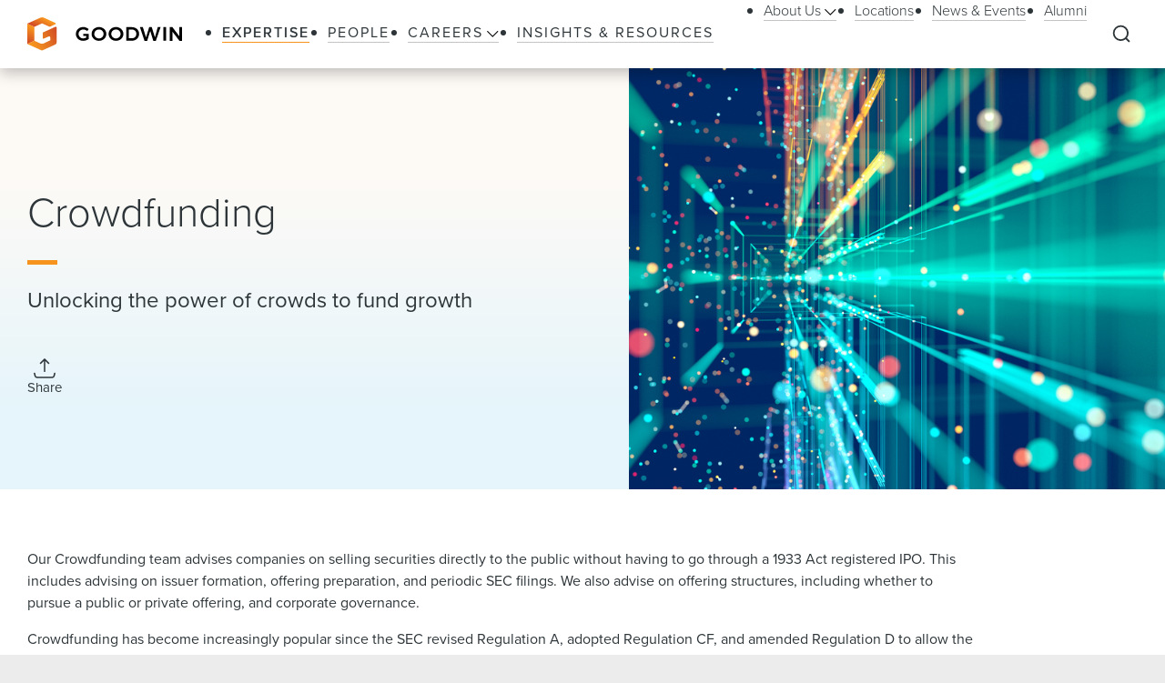

--- FILE ---
content_type: text/css; charset=UTF-8
request_url: https://www.goodwinlaw.com/_next/static/css/39c53d2377f9e8d7.css
body_size: 1395
content:
/*! normalize-scss | MIT/GPLv2 License | bit.ly/normalize-scss */html{font-family:sans-serif;line-height:1.5em;-ms-text-size-adjust:100%;-webkit-text-size-adjust:100%}body{margin:0}article,aside,footer,header,nav,section{display:block}h1,h2,h3,h4,h5,h6{font-size:1em;line-height:1.5em;margin:1.5em 0}blockquote,dl,ol,ul{margin:1.5em 0}dd,ol ol,ol ul,ul ol,ul ul{margin:0}ol,ul{padding:0}figcaption,figure{display:block}figure{margin:1.5em 0}hr{box-sizing:content-box;height:0;overflow:visible}p,pre{margin:1.5em 0}pre{font-family:monospace,monospace;font-size:1em}a{background-color:transparent;-webkit-text-decoration-skip:objects}abbr[title]{border-bottom:none;text-decoration:underline;-webkit-text-decoration:underline dotted;text-decoration:underline dotted}b,strong{font-weight:inherit;font-weight:bolder}code,kbd,samp{font-family:monospace,monospace;font-size:1em}dfn{font-style:italic}mark{background-color:#ff0;color:#000}small{font-size:80%}sub,sup{font-size:75%;line-height:0;position:relative;vertical-align:baseline}sub{bottom:-.25em}sup{top:-.5em}audio,video{display:inline-block}audio:not([controls]){display:none;height:0}img{border-style:none}svg:not(:root){overflow:hidden}button,input,optgroup,select,textarea{font-family:sans-serif;font-size:100%;line-height:1.5em;margin:0}button{overflow:visible}button,select{text-transform:none}[type=reset],[type=submit],button,html [type=button]{-webkit-appearance:button}[type=button]::-moz-focus-inner,[type=reset]::-moz-focus-inner,[type=submit]::-moz-focus-inner,button::-moz-focus-inner{border-style:none;padding:0}[type=button]:-moz-focusring,[type=reset]:-moz-focusring,[type=submit]:-moz-focusring,button:-moz-focusring{outline:1px dotted ButtonText}input{overflow:visible}[type=checkbox],[type=radio]{box-sizing:border-box;padding:0}[type=number]::-webkit-inner-spin-button,[type=number]::-webkit-outer-spin-button{height:auto}[type=search]{-webkit-appearance:textfield;outline-offset:-2px}[type=search]::-webkit-search-cancel-button,[type=search]::-webkit-search-decoration{-webkit-appearance:none}::-webkit-file-upload-button{-webkit-appearance:button;font:inherit}fieldset{padding:.35em .75em .625em}legend{box-sizing:border-box;display:table;max-width:100%;padding:0;color:inherit;white-space:normal}progress{display:inline-block;vertical-align:baseline}textarea{overflow:auto}details{display:block}summary{display:list-item}menu{display:block;margin:1.5em 0;padding:0}menu menu,ol menu,ul menu{margin:0}canvas{display:inline-block}[hidden],template{display:none}html{font-size:100%;box-sizing:border-box}*,:after,:before{box-sizing:inherit;outline:none}body{text-rendering:optimizeLegibility;-webkit-font-smoothing:antialiased;-moz-osx-font-smoothing:grayscale}main{display:block}a{text-decoration:none}a,button{color:inherit}button{padding:0;margin:0;border:none;background:none;font-family:inherit}a,button{cursor:pointer}a:focus,button:focus{outline:1px dotted}h1,h2,h3,h4,h5,h6{margin:0;font-family:inherit}:where(:not(.rich-text)) ul{margin:0;padding:0;list-style-type:none}li{margin-bottom:0}blockquote,p{margin-top:0}blockquote:last-child,p:last-child{margin-bottom:0}fieldset{border:0;padding:0;margin:0}figure{margin:0}address{font-style:normal}@media (-ms-high-contrast:active),(-ms-high-contrast:none){input::-ms-clear{display:none}}sup{vertical-align:super}sub,sup{display:inline-block;position:static}sub{vertical-align:sub}body{font-family:proxima-nova,-apple-system,BlinkMacSystemFont,Segoe UI,Roboto,Helvetica Neue,Arial,sans-serif;line-height:1.45;color:#2d3539;background-color:#ececec}@media print{body{background-color:#fff}}.svg{width:1em;height:1em;fill:inherit;color:inherit;vertical-align:-.125em;stroke:inherit;font-size:inherit;display:inline-block}.pdfToc{display:none}.type__h1{font-size:2.5rem;line-height:1.2;font-weight:300;color:#2d3539}@media(min-width:48em){.type__h1{font-size:2.8125rem}}.type__h1-serif{font-size:2.25rem;line-height:1.2;font-family:chaparral-pro,serif;font-weight:400;color:#2d3539}@media(min-width:48em){.type__h1-serif{font-size:2.8125rem}}.type__h2{font-size:1.25rem;line-height:1.2;font-weight:600;text-transform:uppercase;letter-spacing:.0625em;color:#2d3539}@media(min-width:48em){.type__h2{font-size:1.5rem}}.type__h3{font-size:1.25rem;line-height:1.2;text-transform:none;font-weight:400;font-family:chaparral-pro-display,serif;color:#2d3539}@media(min-width:48em){.type__h3{font-size:1.5rem}}.type__h3--bio-name{font-family:chaparral-pro,serif}.type__h4{font-size:1.25rem;line-height:1.2;font-weight:400;color:#2d3539;text-transform:none}@media(min-width:48em){.type__h4{font-size:1.5rem}}.type__h4.type__h4,.type__h5{text-transform:none}.type__h5{font-size:1rem;line-height:1.2;font-weight:600;color:#2d3539}@media(min-width:48em){.type__h5{font-size:1.25rem}}.type__h6{font-size:1rem;line-height:1.2;font-weight:400;text-transform:none}@media(min-width:48em){.type__h6{font-size:1.25rem}}.type__h7{font-size:1em;line-height:1.2;font-weight:700}.type__eyebrow,.type__kernedText{font-size:1em;font-weight:400;line-height:1.2;letter-spacing:.125em;text-transform:uppercase}.type__eyebrow{font-weight:700}.type__blockquote{font-size:1.5em;font-weight:400;font-family:chaparral-pro-display,serif;font-style:italic}.type--lowercase,.type--lowercase.type --lowercase{text-transform:none}.type--spaced-sm{margin-bottom:1.25rem}.type--spaced-md{margin-bottom:1.5rem}@media(min-width:48em){.type--spaced-md{margin-bottom:2rem}}.util__sr-only{position:absolute;width:1px;height:1px;padding:0;margin:-1px;overflow:hidden;clip:rect(0,0,0,0);border:0}.util__tablet-up{display:none}.util__spacing{padding-top:32px;padding-bottom:32px}.util__spacing--sm{padding-top:16px;padding-bottom:16px}.util__spacing-top{padding-top:24px}.util__bottom-spacing{padding-bottom:32px}@media(min-width:48em){.util__bottom-spacing{padding-bottom:64px}}.util__container{max-width:85.05em;width:100%;padding-left:1.75em;padding-right:1.75em;margin-left:auto;margin-right:auto}@media(min-width:48em){.util__container{padding-left:1.9em;padding-right:1.9em}}.util__container--footer{max-width:85.05em;width:100%;padding-left:1.75em;padding-right:1.75em;margin-left:auto;margin-right:auto}@media(min-width:48em){.util__container--footer{padding-left:1.9em;padding-right:1.9em}}.util__section--transparent{background-color:transparent}.util__section--padded{--spacingPadded:2em;margin-top:var(--spacingPadded);margin-bottom:var(--spacingPadded)}.util__section--flushMarginsAsChild{margin-top:0}.util__section--flushMarginsAsChild:first-child:last-child{margin-bottom:0}.util__section--flushedTop{padding-top:0}.util__main-content{border-bottom:thin solid #ececec;border-top:thin solid #fff}.util__alternatingBackground .util__main-content .util__section,.util__main-content{background-color:#fff}.util__alternatingBackground .util__main-content .util__section:nth-child(2n):not(.util__section--page-footer){background-color:transparent}.util__alternatingBackground .util__main-content .util__section--page-footer:nth-child(odd){--spacingPadded:2em;padding-top:var(--spacingPadded)}.util__section--page-footer{--spacingPadded:2em;background-color:#fff;padding-bottom:var(--spacingPadded);margin-top:0;margin-bottom:0}.util__alternatingBackground{overflow-x:hidden}.util__alternatingBackground .util__section--padded{padding-top:var(--spacingPadded);padding-bottom:var(--spacingPadded);margin-top:0;margin-bottom:0}.util__alternatingBackground .util__section--page-footer{margin-top:-1px;padding-top:0}.util__alternatingBackground .util__main-content{background:hsla(0,0%,96%,.95) url(/images/alternating-color-pattern-lighter-more.png) repeat-y 0;background-size:300% auto}.util__section--tinted{background-color:#efefef}.util__section--tinted:last-child{margin-bottom:0}.util__homepage{overflow:hidden}.util__homepage .util__main-content{background-color:transparent}@media(min-width:48em){.util__tablet-up{display:block}.util__section--padded{--spacingPadded:4em;margin-top:var(--spacingPadded);margin-bottom:var(--spacingPadded)}.util__section--flushMarginsAsChild{margin-top:0}.util__alternatingBackground .util__main-content .util__section--page-footer:nth-child(odd){--spacingPadded:4em}.util__section--page-footer{--spacingPadded:4em;margin-top:-1px;margin-bottom:0}.util__section--tinted:last-child{margin-bottom:0}.util__alternatingBackground .util__main-content{background:hsla(0,0%,96%,.95) url(/images/alternating-color-pattern-lighter-more.png) fixed 50%;background-size:100% auto}main:empty{height:6.25em;background-color:#fff}}.rich-text{font-size:1em;line-height:1.5;font-style:normal}.rich-text--lead{font-size:1.125em;line-height:1.4}.rich-text--abstract{font-size:1.25em;line-height:1.25}.rich-text--intro{font-size:1em;line-height:1.25}.rich-text--blockquote{line-height:1.2;font-family:chaparral-pro,serif;font-weight:300}.rich-text--blockquote,.rich-text--quotation{font-size:1.5em;font-style:italic}.rich-text p{margin-bottom:1em}.rich-text img{height:auto}.rich-text img.flourish-embed-image{display:none}.rich-text table img{max-width:none;margin:0}.rich-text>:last-child{margin-bottom:0}.rich-text>:first-child{margin-top:0}.rich-text a,.rich-text__link{--border-color:#868d91;--border-color-hover:#f7941d;transition:background .3s cubic-bezier(.61,1,.88,1),text-shadow .3s cubic-bezier(.61,1,.88,1);background-image:linear-gradient(to bottom,var(--border-color) 0,var(--border-color) 100%);background-repeat:no-repeat;background-position:right 1.3em;background-size:100% 1px;color:#2d3539}.rich-text ul{padding-left:1.1em;margin-bottom:1em;margin-top:.375em}.rich-text ul,.rich-text ul li{list-style:none}.rich-text ul li:before{content:"•";color:currentcolor;text-indent:-.8em;font-size:1.3em;line-height:1;display:inline-block}.rich-text ul ul{margin-top:.375em}.rich-text ul ul li:before{content:"–"}.rich-text ul ul ul li{list-style:square}.rich-text ul ul ul li:before{content:none}.rich-text li{margin-bottom:.375em}.rich-text ol{margin-top:.375em;margin-bottom:1em;padding-left:1.1em}.rich-text ol ol{margin-top:.375em;list-style-type:lower-alpha}.rich-text ol ol ol{list-style-type:lower-roman}.rich-text h1{text-decoration:line-through}.rich-text .h2-class,.rich-text h2{font-size:1.25rem;line-height:1.2;font-weight:600;text-transform:uppercase;letter-spacing:.0625em;margin-bottom:1.5rem;margin-top:2rem}@media(min-width:48em){.rich-text .h2-class,.rich-text h2{font-size:1.5rem}}.rich-text .h3-class,.rich-text h3{font-size:1.25rem;line-height:1.2;font-weight:400;font-weight:600;margin-bottom:.375rem;margin-top:2rem;text-transform:none;letter-spacing:0}@media(min-width:48em){.rich-text .h3-class,.rich-text h3{font-size:1.5rem}}.rich-text h3.h3-class{font-size:1em;font-weight:700;margin-top:0}.rich-text .h4-class,.rich-text h4{font-size:1.25rem;line-height:1.2;font-weight:400;text-transform:none;margin-bottom:.375rem;margin-top:2rem}@media(min-width:48em){.rich-text .h4-class,.rich-text h4{font-size:1.5rem}}.rich-text .h5-class,.rich-text h5{font-size:1rem;line-height:1.2;font-weight:600;text-transform:none;margin-bottom:.375rem;margin-top:2rem}@media(min-width:48em){.rich-text .h5-class,.rich-text h5{font-size:1.25rem}}.rich-text .h6-class,.rich-text h6{font-size:1rem;line-height:1.2;font-weight:400;text-transform:none;margin-bottom:6px;margin-top:2rem}@media(min-width:48em){.rich-text .h6-class,.rich-text h6{font-size:1.25rem}}.rich-text .eyebrow-class{font-size:1em;font-weight:400;line-height:1.2;letter-spacing:.125em;text-transform:uppercase;text-transform:none;font-weight:700;margin-top:0;margin-bottom:.5em}.rich-text iframe,.rich-text img{max-width:100%;margin:2em 0}.rich-text blockquote{margin:2em 0}.rich-text table{border-collapse:collapse;border-spacing:0;margin:2em 0}.rich-text td,.rich-text th{padding:12px 15px;text-align:left;border-bottom:1px solid #000}.rich-text td:first-child,.rich-text th:first-child{padding-left:0}.rich-text .fullvideo{position:relative;height:0;padding-bottom:56.6%;margin:2em 0}.rich-text .fullvideo:first-child{margin-top:0}.rich-text .fullvideo iframe{position:absolute;width:100%;height:100%;top:0;left:0;margin:0}@media(min-width:48em){.rich-text h2{margin-bottom:2rem}.rich-text--lead{font-size:1.25em}.rich-text--abstract{font-size:1.5em}.rich-text--intro{font-size:1.25em}.rich-text a:hover,.rich-text__link:hover{background-image:linear-gradient(180deg,#f7941d 0,#f7941d);text-shadow:0 0 .8px #2d3539}}.pdf-main .rich-text iframe{display:none}.pdf-main .rich-text img.flourish-embed-image{display:inline}.headroom,.headroom-wrapper{height:inherit!important}.headroom{z-index:10!important}

--- FILE ---
content_type: application/javascript
request_url: https://cdn.cookielaw.org/consent/f7d99e4b-32a1-4876-9e73-e0f0fec8d4ef/OtAutoBlock.js
body_size: 2237
content:
!function(){function n(d){for(var f,a,g,b,c=[],e=0;e<x.length;e++){var h=x[e];if(h.Tag===d){c=h.CategoryId;break}var l=(f=h.Tag,b=g=a=void 0,a=-1!==(b=f).indexOf("http:")?b.replace("http:",""):b.replace("https:",""),-1!==(g=a.indexOf("?"))?a.replace(a.substring(g),""):a);if(d&&(-1!==d.indexOf(l)||-1!==h.Tag.indexOf(d))){c=h.CategoryId;break}}if(!c.length&&z){var r=function(k){var v=document.createElement("a");v.href=k;k=v.hostname.split(".");return-1!==k.indexOf("www")||2<k.length?k.slice(1).join("."):
v.hostname}(d);A.some(function(k){return k===r})&&(c=["C0004"])}return c}function m(d){return d&&window.OptanonActiveGroups&&d.every(function(f){return-1!==window.OptanonActiveGroups.indexOf(f)})}function p(d){return-1!==(d.getAttribute("class")||"").indexOf("optanon-category")}function q(d){return d.hasAttribute("data-ot-ignore")}function t(d,f){d=d.join("-");var a=f.getAttribute("class")||"";-1===a.indexOf("optanon-category-"+d)&&(d=w(d,a),f.setAttribute("class",d))}function w(d,f){return("optanon-category-"+
d+" "+f).trim()}var x=JSON.parse('[{"Tag":"https://www.goodwinlaw.com/-/media/images/people/employee/a/apfel_j_david.jpg","CategoryId":["C0003"],"Vendor":null},{"Tag":"https://player.vimeo.com/api/player.js","CategoryId":["C0003"],"Vendor":null},{"Tag":"https://player.vimeo.com/video/679216630","CategoryId":["C0003"],"Vendor":null},{"Tag":"https://www.youtube.com/embed/Mt4PiaDlEM8","CategoryId":["C0004"],"Vendor":null},{"Tag":"https://www.youtube.com/embed/a5pdKQmA5EQ","CategoryId":["C0004"],"Vendor":null},{"Tag":"https://www.goodwinlaw.com/-/media/images/people/employee/a/adams_p_daniel.jpg","CategoryId":["C0003"],"Vendor":null},{"Tag":"https://drive.google.com/file/d/1mvaMR7L46gQm7VsuECUK5ytQPNjqR8V7/preview","CategoryId":["C0004"],"Vendor":null},{"Tag":"https://script.hotjar.com/modules.3dd906c82e8608f74e44.js","CategoryId":["C0002"],"Vendor":null},{"Tag":"https://www.goodwinlaw.com/-/media/images/people/employee/a/alexis__tony.jpg","CategoryId":["C0003"],"Vendor":null},{"Tag":"https://www.youtube.com/embed/Jf8uxQ5wPSg","CategoryId":["C0004"],"Vendor":null},{"Tag":"https://player.vimeo.com/video/638865315","CategoryId":["C0003"],"Vendor":null},{"Tag":"https://player.vimeo.com/video/643537958","CategoryId":["C0003"],"Vendor":null},{"Tag":"https://script.hotjar.com/modules.bc0a4c72d88d266f15af.js","CategoryId":["C0002"],"Vendor":null},{"Tag":"https://www.goodwinlaw.com/Content/site/public/images/favicon.ico","CategoryId":["C0003"],"Vendor":null},{"Tag":"https://www.youtube.com/embed/EcCnj90xi3Y","CategoryId":["C0004"],"Vendor":null},{"Tag":"https://www.youtube.com/embed/_pLMQKkNf0A","CategoryId":["C0004"],"Vendor":null},{"Tag":"https://www.slideshare.net/slideshow/embed_code/key/jHeeO4zzfB7Ie1","CategoryId":["C0004"],"Vendor":null},{"Tag":"https://player.vimeo.com/video/755217215","CategoryId":["C0003"],"Vendor":null},{"Tag":"https://script.hotjar.com/modules.6a5da0d590df764ca613.js","CategoryId":["C0002"],"Vendor":null},{"Tag":"https://cdn.simplecast.com/images/965e04c5-80a3-46c0-b128-4c796ac13025/bc7d8382-84cc-4812-af15-aac2df575d45/ulrichstacy.jpg","CategoryId":["C0002"],"Vendor":null},{"Tag":"https://www.googletagmanager.com/gtag/destination","CategoryId":["C0002"],"Vendor":null},{"Tag":"https://drive.google.com/file/d/1eMDt9AbDfeWRuzuZzSUIBWz-bEO5w4Hs/preview","CategoryId":["C0004"],"Vendor":null},{"Tag":"https://script.hotjar.com/modules.d11c6f20b1e00021f55d.js","CategoryId":["C0002"],"Vendor":null},{"Tag":"https://script.hotjar.com/modules.9f401edb50ff5deffd7c.js","CategoryId":["C0002"],"Vendor":null},{"Tag":"https://www.youtube.com/embed/gCJlS5x2yLg","CategoryId":["C0004"],"Vendor":null},{"Tag":"https://siteimproveanalytics.com/js/siteanalyze_61282325.js","CategoryId":["C0002","C0003"],"Vendor":null},{"Tag":"https://script.hotjar.com/modules.5f63ca60a03298133ad8.js","CategoryId":["C0002"],"Vendor":null},{"Tag":"https://www.goodwinlaw.com/-/media/images/locations/location_banner_frankfurt.jpg","CategoryId":["C0003"],"Vendor":null},{"Tag":"https://player.vimeo.com/video/767386395","CategoryId":["C0003"],"Vendor":null},{"Tag":"https://www.goodwinlaw.com/Content/site/public/fonts/goodwin-2-color.woff","CategoryId":["C0002"],"Vendor":null},{"Tag":"https://www.goodwinlaw.com/-/media/images/people/employee/r/rana_a_yash.jpg","CategoryId":["C0003"],"Vendor":null},{"Tag":"https://www.youtube.com/embed/DbqBt1sQsec","CategoryId":["C0004"],"Vendor":null},{"Tag":"https://www.google-analytics.com/analytics.js","CategoryId":["C0002","C0004"],"Vendor":null},{"Tag":"https://www.goodwinlaw.com/Content/site/public/images/pattern-charcoal.png","CategoryId":["C0003"],"Vendor":null},{"Tag":"https://www.goodwinlaw.com/Content/site/public/fonts/goodwin-1-color.woff","CategoryId":["C0003"],"Vendor":null},{"Tag":"https://player.vimeo.com/video/427467156","CategoryId":["C0003"],"Vendor":null},{"Tag":"https://www.goodwinlaw.com/Content/site/public/fonts/goodwin-2-color.ttf","CategoryId":["C0002"],"Vendor":null},{"Tag":"https://www.goodwinlaw.com/-/media/images/people/employee/a/aldock_d_john.jpg","CategoryId":["C0003"],"Vendor":null},{"Tag":"https://player.vimeo.com/video/649585057","CategoryId":["C0003"],"Vendor":null},{"Tag":"https://cdn.simplecast.com/images/965e04c5-80a3-46c0-b128-4c796ac13025/2ea5c070-343e-4e37-bdad-811f22ea5499/soundbar-wcd-cover-3000x3000-v1-01.jpg","CategoryId":["C0002"],"Vendor":null},{"Tag":"https://www.goodwinlaw.com/-/media/images/people/employee/b/bruneel_marielaure.jpg","CategoryId":["C0003"],"Vendor":null},{"Tag":"https://www.goodwinlaw.com/-/media/images/people/employee/b/brown_kristopher.jpg","CategoryId":["C0003"],"Vendor":null},{"Tag":"https://www.goodwinlaw.com/-/media/images/people/employee/a/anghelone_geoffrey_272x272.jpg","CategoryId":["C0003"],"Vendor":null},{"Tag":"https://www.goodwinlaw.com/Content/custom/angular/angular.min.js","CategoryId":["C0003"],"Vendor":null},{"Tag":"https://www.youtube.com/embed/ZjCL3m-G-8w","CategoryId":["C0004"],"Vendor":null},{"Tag":"https://www.goodwinlaw.com/-/media/images/case-studies/sleepercellsbackground1400x540.gif","CategoryId":["C0003"],"Vendor":null},{"Tag":"https://www.googletagmanager.com/gtag/js","CategoryId":["C0002"],"Vendor":null},{"Tag":"https://extend.vimeocdn.com/ga/102332393.js","CategoryId":["C0002"],"Vendor":null},{"Tag":"https://www.goodwinlaw.com/-/media/images/viewpoints-images/proptechpulsehighlight_859x437.jpg","CategoryId":["C0003"],"Vendor":null},{"Tag":"https://bam.nr-data.net/1/689d5b4562","CategoryId":["C0002"],"Vendor":null},{"Tag":"https://www.goodwinlaw.com/-/media/images/people/employee/b/brown_a_charles.jpg","CategoryId":["C0003"],"Vendor":null},{"Tag":"https://www.goodwinlaw.com/-/media/images/people/employee/b/brodowski_michael.jpg","CategoryId":["C0003"],"Vendor":null},{"Tag":"https://player.vimeo.com/video/640095860","CategoryId":["C0003"],"Vendor":null},{"Tag":"https://www.youtube.com/embed/rEhinPzzfpg","CategoryId":["C0004"],"Vendor":null},{"Tag":"https://player.vimeo.com/video/414055459","CategoryId":["C0003"],"Vendor":null}]'),
z=JSON.parse("true"),A=[""],u=["embed","iframe","img","script"];(new MutationObserver(function(d){Array.prototype.forEach.call(d,function(f){Array.prototype.forEach.call(f.addedNodes,function(e){var h,l;if(1===e.nodeType&&-1!==u.indexOf(e.tagName.toLowerCase())&&!p(e)&&!q(e))if("script"===e.tagName.toLowerCase()){if((l=n(h=e.src||"")).length){t(l,e);m(l)||(e.type="text/plain");var r=function(k){"text/plain"===e.getAttribute("type")&&k.preventDefault();e.removeEventListener("beforescriptexecute",r)};
e.addEventListener("beforescriptexecute",r)}}else(l=n(h=e.src||"")).length&&(t(l,e),m(l)||(e.removeAttribute("src"),e.setAttribute("data-src",h)))});var a=f.target;if(f.attributeName&&(!p(a)||!q(a)))if("script"===a.nodeName.toLowerCase()){if((c=n(b=a.src||"")).length){t(c,a);m(c)||(a.type="text/plain");var g=function(e){"text/plain"===a.getAttribute("type")&&e.preventDefault();a.removeEventListener("beforescriptexecute",g)};a.addEventListener("beforescriptexecute",g)}}else if(-1!==u.indexOf(f.target.nodeName.toLowerCase())){var b,
c;(c=n(b=a.src||"")).length&&(t(c,a),m(c)||(a.removeAttribute("src"),a.setAttribute("data-src",b)))}})})).observe(document.documentElement,{childList:!0,subtree:!0,attributes:!0,attributeFilter:["src"]});var y=document.createElement;document.createElement=function(){for(var d=[],f=0;f<arguments.length;f++)d[f]=arguments[f];if("script"!==d[0].toLowerCase()&&-1===u.indexOf(d[0].toLowerCase()))return y.bind(document).apply(void 0,d);var a=y.bind(document).apply(void 0,d),g=a.setAttribute.bind(a);return Object.defineProperties(a,
{src:{get:function(){return a.getAttribute("src")||""},set:function(b){var c="";"string"==typeof b?c=b:b instanceof Object&&(c=b.toString());c=n(c);!c.length||"script"!==d[0].toLowerCase()||p(a)||m(c)||q(a)?!c.length||-1===u.indexOf(d[0].toLowerCase())||p(a)||m(c)||q(a)?g("src",b):(a.removeAttribute("src"),g("data-src",b),b=a.getAttribute("class"),c=c.join("-"),b||(b=w(c,b||""),g("class",b))):(g("type","text/plain"),g("src",b));return!0}},type:{set:function(b){var c=n(a.src||"");b=!c.length||p(a)||
m(c)||q(a)?b:"text/plain";return g("type",b),!0}},class:{set:function(b){var c=n(a.src);!c.length||p(a)||m(c)||q(a)?g("class",b):(b=w(c.join("-"),b),g("class",b));return!0}}}),a.setAttribute=function(b,c,e){"type"!==b&&"src"!==b||e?g(b,c):a[b]=c},a}}();